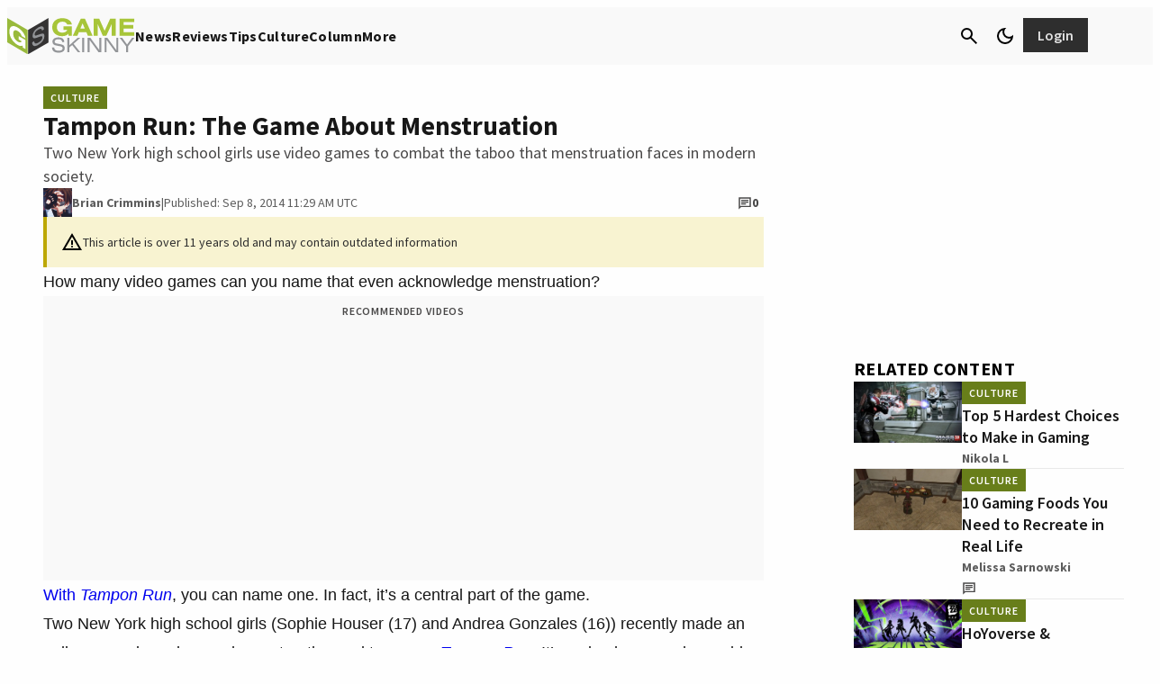

--- FILE ---
content_type: text/css
request_url: https://www.gameskinny.com/wp-content/plugins/gamurs-wordpress-blocks/build/related-block/style-index.css?ver=1.0.1
body_size: 48
content:
.wp-block-gamurs-related-block{background:var(--wp--custom--related-article--color-bg);border-radius:calc(1px*var(--wp--custom--related-article--container--border-radius));margin-bottom:24px;padding:calc(1px*var(--wp--custom--related-article--container--padding-top)) calc(1px*var(--wp--custom--related-article--container--padding-right)) calc(1px*var(--wp--custom--related-article--container--padding-bottom)) calc(1px*var(--wp--custom--related-article--container--padding-left))}.wp-block-gamurs-related-block,.wp-block-gamurs-related-block .related-content{display:flex;flex-direction:column;row-gap:calc(1px*var(--wp--custom--related-article--container--item-spacing))}.wp-block-gamurs-related-block .related-content .block-editor-block-list__layout>[data-type="gamurs/related-block-post"]:first-child a,.wp-block-gamurs-related-block .related-content>.wp-block-gamurs-related-block-post:first-child a{color:var(--wp--custom--related-article-links--enabled--primary-color-fg)!important}.wp-block-gamurs-related-block .related-content .block-editor-block-list__layout>[data-type="gamurs/related-block-post"]:first-child a:hover,.wp-block-gamurs-related-block .related-content>.wp-block-gamurs-related-block-post:first-child a:hover{color:var(--wp--custom--related-article-links--hover--primary-color-fg)!important}.wp-block-gamurs-related-block .related-content>.wp-block-gamurs-related-block-post:first-child a{color:var(--wp--custom--related-article-links--enabled--primary-color-fg)}.wp-block-gamurs-related-block .related-content>.wp-block-gamurs-related-block-post:first-child a:before{background-color:var(--wp--custom--related-article-links--enabled--primary-color-stroke)}.wp-block-gamurs-related-block .related-content>.wp-block-gamurs-related-block-post:first-child a:after{background-color:var(--wp--custom--related-article-links--hover--primary-color-stroke)}.wp-block-gamurs-related-block .related-content>.wp-block-gamurs-related-block-post a{color:var(--wp--custom--related-article-links--enabled--secondary-color-fg)}.wp-block-gamurs-related-block .related-content>.wp-block-gamurs-related-block-post a:before{background-color:var(--wp--custom--related-article-links--enabled--secondary-color-stroke)}.wp-block-gamurs-related-block .related-content>.wp-block-gamurs-related-block-post a:after{background-color:var(--wp--custom--related-article-links--hover--secondary-color-stroke)}.wp-block-gamurs-related-block .related-content .block-editor-block-list__layout [data-type="gamurs/related-block-post"].wp-block-gamurs-related-block-post:first-child a{color:var(--wp--custom--related-article-links--enabled--primary-color-fg)}.wp-block-gamurs-related-block .related-content .block-editor-block-list__layout [data-type="gamurs/related-block-post"].wp-block-gamurs-related-block-post:first-child a:before{background-color:var(--wp--custom--related-article-links--enabled--primary-color-stroke)}.wp-block-gamurs-related-block .related-content .block-editor-block-list__layout [data-type="gamurs/related-block-post"].wp-block-gamurs-related-block-post:first-child a:after{background-color:var(--wp--custom--related-article-links--hover--primary-color-stroke)}.wp-block-gamurs-related-block .related-content .block-editor-block-list__layout .block-list-appender{margin-top:8px;position:relative}.wp-block-gamurs-related-block .related-content .block-editor-block-list__layout .block-list-appender .block-editor-button-block-appender{box-shadow:inset 0 0 0 1px var(--wp--custom--related-article-links--enabled--secondary-color-stroke);color:var(--wp--custom--related-article-links--enabled--secondary-color-fg)}.wp-block-gamurs-related-block .related-content .block-editor-block-list__layout .block-list-appender .block-editor-button-block-appender:hover{box-shadow:inset 0 0 0 1px var(--wp--custom--related-article-links--enabled--secondary-color-fg);color:var(--wp--custom--related-article-links--hover--secondary-color-fg)}
